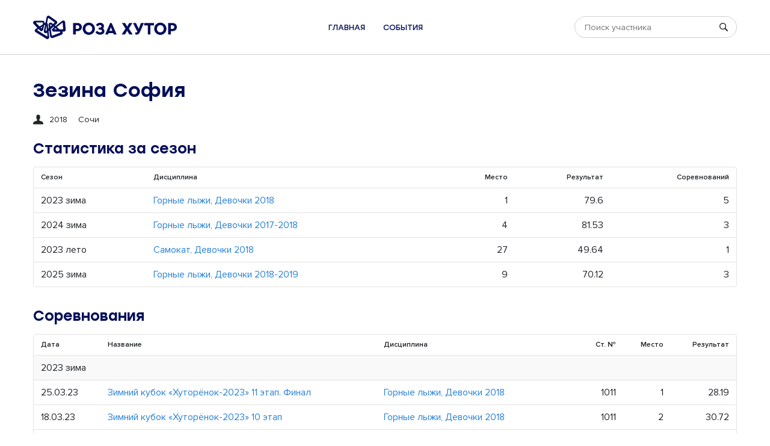

--- FILE ---
content_type: text/html; charset=utf-8
request_url: https://hutorenok.rosakhutor.com/members/1272
body_size: 2574
content:
<!DOCTYPE html><html lang="ru"><head><meta charset="UTF-8"><meta http-equiv="X-UA-Compatible" content="IE=edge"><meta name="viewport" content="width=device-width, initial-scale=1.0"><link rel="apple-touch-icon" sizes="180x180" href="/static/favicon/apple-touch-icon.png"><link rel="icon" type="image/png" sizes="32x32" href="/static/favicon/favicon-32x32.png"><link rel="icon" type="image/png" sizes="16x16" href="/static/favicon/favicon-16x16.png"><link rel="manifest" href="/static/favicon/site.webmanifest"><link rel="mask-icon" href="/static/favicon/safari-pinned-tab.svg" color="#050f58"><link rel="shortcut icon" href="/static/favicon/favicon.ico"><meta name="msapplication-TileColor" content="#ffffff"><meta name="msapplication-config" content="/static/favicon/browserconfig.xml"><meta name="theme-color" content="#ffffff"><link rel="stylesheet" media="all" href="/static/css/app.7ef914f2617a622c1bb9.css"><title>Хуторенок</title></head><body><header class="header"><div class="c"><div class="header__container"><a class="header__logo" href="/"><img src="/static/img/img_logo.svg"></a><ul class="header__menu"><li><a href="/">Главная</a></li><li><a href="/competitions">События</a></li></ul><div class="header__search"><div class="search"><input class="search__input" placeholder="Поиск участника"><svg class="search__icon"><use xlink:href="/static/img/sprite.svg#search"></use></svg><button class="search__close"><svg><use xlink:href="/static/img/sprite.svg#close"></use></svg></button><div class="search__popup"></div></div></div><div class="header__buttons"><button class="header__button header__button--search"><svg><use xlink:href="/static/img/sprite.svg#search"></use></svg></button><button class="header__button header__button--menu"><svg><use xlink:href="/static/img/sprite.svg#menu"></use></svg></button></div></div></div></header><div class="c"><div class="head"><h1>Зезина София</h1><div class="head__sub"><div class="head__block"><svg class="head__icon"><use xlink:href="/static/img/sprite.svg#profile"></use></svg>2018</div><div class="head__block">Сочи</div></div></div><div class="block"><h2>Статистика за сезон</h2><div class="table"><table><thead><th>Сезон</th><th>Дисциплина</th><th class="right mobile">Место, результат<br>(соревнований)</th><th class="w0 right desktop">Место</th><th class="w0 right desktop">Результат</th><th class="w0 right desktop">Соревнований</th></thead><tbody><tr><td>2023 зима</td><td><a href="/group/34/discipline/2">Горные лыжи, Девочки 2018</a></td><td class="right mobile">1 место 79.6<br>(5)</td><td class="w0 right desktop">1</td><td class="w0 right desktop">79.6</td><td class="w0 right desktop">5</td></tr><tr><td>2024 зима</td><td><a href="/group/67/discipline/2">Горные лыжи, Девочки 2017-2018</a></td><td class="right mobile">4 место 81.53<br>(3)</td><td class="w0 right desktop">4</td><td class="w0 right desktop">81.53</td><td class="w0 right desktop">3</td></tr><tr><td>2023 лето</td><td><a href="/group/49/discipline/4">Самокат, Девочки 2018</a></td><td class="right mobile">27 место 49.64<br>(1)</td><td class="w0 right desktop">27</td><td class="w0 right desktop">49.64</td><td class="w0 right desktop">1</td></tr><tr><td>2025 зима</td><td><a href="/group/97/discipline/2">Горные лыжи, Девочки 2018-2019</a></td><td class="right mobile">9 место 70.12<br>(3)</td><td class="w0 right desktop">9</td><td class="w0 right desktop">70.12</td><td class="w0 right desktop">3</td></tr></tbody></table></div></div><div class="block"><h2>Соревнования</h2><div class="table"><table><thead><th class="w0">Дата</th><th>Название</th><th class="desktop">Дисциплина</th><th class="right">Ст. №</th><th class="w0 right desktop">Место</th><th class="w0 right desktop">Результат</th><th class="w0 right mobile">Место,<br>результат</th></thead><tbody><tr class="table__subhead"><td colspan="7">2023 зима</td></tr><tr><td class="w0">25.03.23</td><td><a href="/competition/27">Зимний кубок «Хуторёнок-2023» 11 этап. Финал</a><div class="mobile muted">Горные лыжи, Девочки 2018</div></td><td class="desktop"><a href="/competition/27/group/34/discipline/2">Горные лыжи, Девочки 2018</a></td><td class="right">1011</td><td class="w0 right desktop">1</td><td class="w0 right desktop">28.19</td><td class="w0 right mobile">1 место<br>28.19</td></tr><tr><td class="w0">18.03.23</td><td><a href="/competition/26">Зимний кубок «Хуторёнок-2023» 10 этап</a><div class="mobile muted">Горные лыжи, Девочки 2018</div></td><td class="desktop"><a href="/competition/26/group/34/discipline/2">Горные лыжи, Девочки 2018</a></td><td class="right">1011</td><td class="w0 right desktop">2</td><td class="w0 right desktop">30.72</td><td class="w0 right mobile">2 место<br>30.72</td></tr><tr><td class="w0">11.03.23</td><td><a href="/competition/25">Зимний кубок «Хуторёнок-2023» 9 этап</a><div class="mobile muted">Горные лыжи, Девочки 2018</div></td><td class="desktop"><a href="/competition/25/group/34/discipline/2">Горные лыжи, Девочки 2018</a></td><td class="right">872</td><td class="w0 right desktop">1</td><td class="w0 right desktop">32.96</td><td class="w0 right mobile">1 место<br>32.96</td></tr><tr><td class="w0">18.02.23</td><td><a href="/competition/22">Зимний кубок «Хуторёнок-2023» 6 этап</a><div class="mobile muted">Горные лыжи, Девочки 2018</div></td><td class="desktop"><a href="/competition/22/group/34/discipline/2">Горные лыжи, Девочки 2018</a></td><td class="right">476</td><td class="w0 right desktop">1</td><td class="w0 right desktop">32.21</td><td class="w0 right mobile">1 место<br>32.21</td></tr><tr><td class="w0">28.01.23</td><td><a href="/competition/19">Зимний кубок «Хуторёнок-2023» 3 этап</a><div class="mobile muted">Горные лыжи, Девочки 2018</div></td><td class="desktop"><a href="/competition/19/group/34/discipline/2">Горные лыжи, Девочки 2018</a></td><td class="right">190</td><td class="w0 right desktop">1</td><td class="w0 right desktop">20.69</td><td class="w0 right mobile">1 место<br>20.69</td></tr><tr class="table__subhead"><td colspan="7">2023 лето</td></tr><tr><td class="w0">03.06.23</td><td><a href="/competition/28">Летний кубок «Хуторёнок-2023» 1 этап</a><div class="mobile muted">Самокат, Девочки 2018</div></td><td class="desktop"><a href="/competition/28/group/49/discipline/4">Самокат, Девочки 2018</a></td><td class="right">2111</td><td class="w0 right desktop">3</td><td class="w0 right desktop">49.64</td><td class="w0 right mobile">3 место<br>49.64</td></tr><tr class="table__subhead"><td colspan="7">2024 зима</td></tr><tr><td class="w0">09.03.24</td><td><a href="/competition/50">Зимний кубок «Хуторёнок-2024» 10 этап</a><div class="mobile muted">Горные лыжи, Девочки 2017-2018</div></td><td class="desktop"><a href="/competition/50/group/67/discipline/2">Горные лыжи, Девочки 2017-2018</a></td><td class="right">981</td><td class="w0 right desktop">5</td><td class="w0 right desktop">29.4</td><td class="w0 right mobile">5 место<br>29.4</td></tr><tr><td class="w0">27.01.24</td><td><a href="/competition/44">Зимний кубок «Хуторёнок-2024» 4 этап</a><div class="mobile muted">Горные лыжи, Девочки 2017-2018</div></td><td class="desktop"><a href="/competition/44/group/67/discipline/2">Горные лыжи, Девочки 2017-2018</a></td><td class="right">312</td><td class="w0 right desktop">8</td><td class="w0 right desktop">24.41</td><td class="w0 right mobile">8 место<br>24.41</td></tr><tr><td class="w0">20.01.24</td><td><a href="/competition/43">Зимний кубок «Хуторёнок-2024» 3 этап</a><div class="mobile muted">Горные лыжи, Девочки 2017-2018</div></td><td class="desktop"><a href="/competition/43/group/67/discipline/2">Горные лыжи, Девочки 2017-2018</a></td><td class="right">238</td><td class="w0 right desktop">6</td><td class="w0 right desktop">27.72</td><td class="w0 right mobile">6 место<br>27.72</td></tr><tr class="table__subhead"><td colspan="7">2025 зима</td></tr><tr><td class="w0">15.02.25</td><td><a href="/competition/74">Зимний кубок «Хуторёнок-2025» 6 этап</a><div class="mobile muted">Горные лыжи, Девочки 2018-2019</div></td><td class="desktop"><a href="/competition/74/group/97/discipline/2">Горные лыжи, Девочки 2018-2019</a></td><td class="right">130</td><td class="w0 right desktop">7</td><td class="w0 right desktop">21.41</td><td class="w0 right mobile">7 место<br>21.41</td></tr><tr><td class="w0">25.01.25</td><td><a href="/competition/71">Зимний кубок «Хуторёнок-2025» 3 этап</a><div class="mobile muted">Горные лыжи, Девочки 2018-2019</div></td><td class="desktop"><a href="/competition/71/group/97/discipline/2">Горные лыжи, Девочки 2018-2019</a></td><td class="right">236</td><td class="w0 right desktop">3</td><td class="w0 right desktop">22.42</td><td class="w0 right mobile">3 место<br>22.42</td></tr><tr><td class="w0">18.01.25</td><td><a href="/competition/70">Зимний кубок «Хуторёнок-2025» 2 этап</a><div class="mobile muted">Горные лыжи, Девочки 2018-2019</div></td><td class="desktop"><a href="/competition/70/group/97/discipline/2">Горные лыжи, Девочки 2018-2019</a></td><td class="right">130</td><td class="w0 right desktop">7</td><td class="w0 right desktop">26.29</td><td class="w0 right mobile">7 место<br>26.29</td></tr></tbody></table></div></div></div><footer class="footer"><div class="footer__inner"><div class="c"><div class="footer__container"><div class="footer__top"><!--img.footer__logo(src='/static/img/img_logo_small.svg')--><ul class="footer__menu"><li><a href="/">Главная</a></li><li><a href="/competitions">События</a></li></ul></div><div class="footer__aside"><div class="footer__links"><a class="footer__link" href="https://rosakhutor.com/" target="_blank">Официальный сайт<svg><use xlink:href="/static/img/sprite.svg#external"></use></svg></a><a class="footer__email" href="mailto:info@rosakhutor.com">info@rosakhutor.com</a></div><div class="footer__socials"><a href="https://www.youtube.com/user/rosakhutor" target="_blank"><svg><use xlink:href="/static/img/sprite.svg#youtube"></use></svg></a><a href="https://vk.com/rosakhutor" target="_blank"><svg><use xlink:href="/static/img/sprite.svg#vk"></use></svg></a><a href="https://ok.ru/rosakhutor" target="_blank"><svg><use xlink:href="/static/img/sprite.svg#ok"></use></svg></a></div></div><div class="footer__copyright">354 392 Краснодарский край, г. Сочи, Адлерский район,<br>
с. Эстосадок, ул. Олимпийская, д. 35<br><br>
© 2022 Роза Хутор</div></div></div></div></footer><script src="/static/js/app.5f6bd136fdd83ccdec6c.js"></script></body></html>